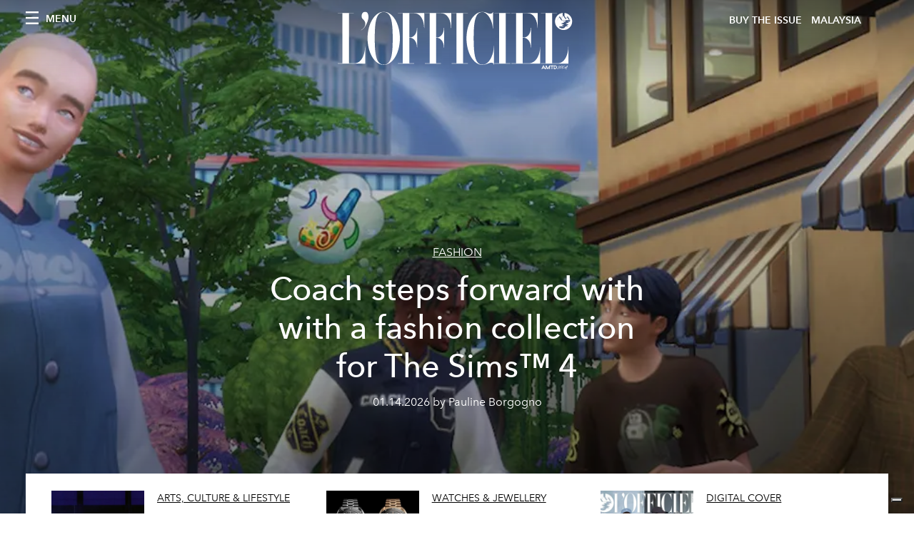

--- FILE ---
content_type: text/html; charset=utf-8
request_url: https://www.lofficielmalaysia.com/_next/data/1df19692777f0a6099d2774c142a19bfcc9013d8/en/digital-cover/digital-cover-amelia-henderson-meerqeen-with-uniqlo-jeans.json
body_size: 9542
content:
{"pageProps":{"subscription":{"enabled":false,"initialData":{"recommendedArticles":[{"id":"RtpwjzuPRteChpYdtge6Fg","originalPublicationDate":"2025-12-30T00:00:00+08:00","_firstPublishedAt":"2025-12-30T10:16:43+08:00","publishedAuthorName":"L'Officiel Malaysia","editorName":"","slug":"work-elevated-the-asus-expertbook-pm3-brings-ai-into-everyday-life","title":"Work, Elevated: The ASUS ExpertBook PM3 brings AI into everyday life","abstract":"<div class=\"flex flex-col text-sm pb-25\">\n<article class=\"text-token-text-primary w-full focus:outline-none [--shadow-height:45px] has-data-writing-block:pointer-events-none has-data-writing-block:-mt-(--shadow-height) has-data-writing-block:pt-(--shadow-height) [&amp;:has([data-writing-block])&gt;*]:pointer-events-auto scroll-mt-[calc(var(--header-height)+min(200px,max(70px,20svh)))]\" dir=\"auto\" data-turn-id=\"request-WEB:ba9cfd53-4df4-4994-98a0-0a95272937ea-3\" data-testid=\"conversation-turn-8\" data-scroll-anchor=\"true\" data-turn=\"assistant\" tabindex=\"-1\">\n<div class=\"text-base my-auto mx-auto pb-10 [--thread-content-margin:--spacing(4)] @w-sm/main:[--thread-content-margin:--spacing(6)] @w-lg/main:[--thread-content-margin:--spacing(16)] px-(--thread-content-margin)\">\n<div class=\"[--thread-content-max-width:40rem] @w-lg/main:[--thread-content-max-width:48rem] mx-auto max-w-(--thread-content-max-width) flex-1 group/turn-messages focus-visible:outline-hidden relative flex w-full min-w-0 flex-col agent-turn\" tabindex=\"-1\">\n<div class=\"flex max-w-full flex-col grow\">\n<div data-message-author-role=\"assistant\" data-message-id=\"6317dca4-5fb2-4543-9cca-f56f68b131a1\" dir=\"auto\" class=\"min-h-8 text-message relative flex w-full flex-col items-end gap-2 text-start break-words whitespace-normal [.text-message+&amp;]:mt-1\" data-message-model-slug=\"gpt-5-2\">\n<div class=\"flex w-full flex-col gap-1 empty:hidden first:pt-[1px]\">\n<div class=\"markdown prose dark:prose-invert w-full break-words dark markdown-new-styling\">\n<p data-start=\"0\" data-end=\"157\" data-is-last-node=\"\" data-is-only-node=\"\">Sleek, reliable, and quietly powerful, the ASUS ExpertBook PM3 brings AI into everyday work with style, all-day performance, and zero fuss.</p>\n</div>\n</div>\n</div>\n</div>\n</div>\n</div>\n</article>\n</div>","category":{"id":"58979894","slug":"art","title":"Arts, Culture & Lifestyle"},"previewImage":{"alt":null,"smartTags":["computer","electronics","laptop","pc","computer hardware","hardware"],"title":null,"urlBig":"https://www.datocms-assets.com/55615/1767673319-screenshot-2026-01-06-at-12-05-25-pm.png?auto=format%2Ccompress&cs=srgb&fit=crop&h=800&w=2560","urlMedium":"https://www.datocms-assets.com/55615/1767673319-screenshot-2026-01-06-at-12-05-25-pm.png?auto=format%2Ccompress&cs=srgb&fit=crop&h=660&w=868","urlSmall":"https://www.datocms-assets.com/55615/1767673319-screenshot-2026-01-06-at-12-05-25-pm.png?auto=format%2Ccompress&cs=srgb&fit=crop&h=468&w=666"},"postCover":[{}]},{"id":"K3zBHlYiQHGR3v_CRQR5OA","originalPublicationDate":"2026-01-12T00:00:00+08:00","_firstPublishedAt":"2026-01-12T18:58:49+08:00","publishedAuthorName":"L'Officiel Malaysia","editorName":"","slug":"digital-cover-amelia-henderson-meerqeen-with-uniqlo-jeans","title":"Digital Cover: Amelia Henderson & Meerqeen take on the streets of KL with UNIQLO Jeans","abstract":"<p>In UNIQLO&rsquo;s latest jeans collections, Amelia Henderson and Meerqeen define a new chapter shaped by clarity, balance, and self-assured ease.</p>","category":{"id":"147563500","slug":"digital-cover","title":"Digital Cover"},"previewImage":{"alt":null,"smartTags":["pants","female","girl","person","teen","formal wear","tie","shirt","jeans","hat"],"title":null,"urlBig":"https://www.datocms-assets.com/55615/1768191014-lom-digital-cover-uniqlo-0226-a.jpg?auto=format%2Ccompress&crop=focalpoint&cs=srgb&fit=crop&fp-x=0.49&fp-y=0.21&h=800&w=2560","urlMedium":"https://www.datocms-assets.com/55615/1768191014-lom-digital-cover-uniqlo-0226-a.jpg?auto=format%2Ccompress&crop=focalpoint&cs=srgb&fit=crop&fp-x=0.49&fp-y=0.21&h=660&w=868","urlSmall":"https://www.datocms-assets.com/55615/1768191014-lom-digital-cover-uniqlo-0226-a.jpg?auto=format%2Ccompress&crop=focalpoint&cs=srgb&fit=crop&fp-x=0.49&fp-y=0.21&h=468&w=666"},"postCover":[{}]},{"id":"Iu71A7kGRMee5s1GBoHZ4g","originalPublicationDate":"2026-01-02T00:00:00+08:00","_firstPublishedAt":"2026-01-09T17:05:19+08:00","publishedAuthorName":"Noel Khoo","editorName":"","slug":"i-tried-the-new-dyson-airwrap-co-anda-2x-is-it-worth-the-upgrade","title":"I tried the new Dyson Airwrap Co-anda 2x—is it worth the upgrade?","abstract":"<div><span lang=\"EN-GB\">She's an overachiever.</span></div>","category":{"id":"58979981","slug":"beauty","title":"Beauty"},"previewImage":{"alt":null,"smartTags":[],"title":null,"urlBig":"https://www.datocms-assets.com/55615/1768120289-img-2.jpg?auto=format%2Ccompress&crop=focalpoint&cs=srgb&fit=crop&fp-x=0.5&fp-y=0.71&h=800&w=2560","urlMedium":"https://www.datocms-assets.com/55615/1768120289-img-2.jpg?auto=format%2Ccompress&crop=focalpoint&cs=srgb&fit=crop&fp-x=0.5&fp-y=0.71&h=660&w=868","urlSmall":"https://www.datocms-assets.com/55615/1768120289-img-2.jpg?auto=format%2Ccompress&crop=focalpoint&cs=srgb&fit=crop&fp-x=0.5&fp-y=0.71&h=468&w=666"},"postCover":[{}]},{"id":"Veb_K57lRhSM-11j9CX6YA","originalPublicationDate":"2026-01-02T16:23:41+08:00","_firstPublishedAt":"2026-01-12T16:08:12+08:00","publishedAuthorName":"L'Officiel Malaysia","editorName":"L'Officiel Malaysia","slug":"louis-vuitton-visionary-journeys-lv-the-place-seoul","title":"Louis Vuitton's new flagship store, \"Visionary Journeys,\" opens in Seoul","abstract":"<p>Louis Vuitton held a grand opening event for its new landmark &quot;LV The Place Seoul,&quot; with a star-studded lineup including brand ambassadors Lisa, Jun Ji-hyun, Gong Yoo, J-hope, and Jung Ho-yeon.</p>","category":{"id":"58979993","slug":"fashion","title":"Fashion"},"previewImage":{"alt":null,"smartTags":["adult","female","person","woman","groupshot","male","man","clothing","footwear","shoe"],"title":null,"urlBig":"https://www.datocms-assets.com/55615/1767673230-1767146936-group-photo.jpg?auto=format%2Ccompress&cs=srgb&fit=crop&h=800&w=2560","urlMedium":"https://www.datocms-assets.com/55615/1767673230-1767146936-group-photo.jpg?auto=format%2Ccompress&cs=srgb&fit=crop&h=660&w=868","urlSmall":"https://www.datocms-assets.com/55615/1767673230-1767146936-group-photo.jpg?auto=format%2Ccompress&cs=srgb&fit=crop&h=468&w=666"},"postCover":[{}]},{"id":"GX_hN52mTmCKQeM0JP5Wkw","originalPublicationDate":"2025-12-30T13:27:58+08:00","_firstPublishedAt":"2026-01-12T16:04:27+08:00","publishedAuthorName":"L'Officiel Malaysia","editorName":"L'Officiel Malaysia","slug":"jisoo-anya-taylor-joy-willow-smith-dior-addict-fragrance-campaign","title":"Jisoo, Anya Taylor-Joy, and Willow Smith fronts new Dior Addict Fragrances campaign","abstract":"<p>Three contemporary icons unite their auras to infuse Dior Addict with the joyful audacity of a new generation.</p>","category":{"id":"58979981","slug":"beauty","title":"Beauty"},"previewImage":{"alt":null,"smartTags":["face","head","person","adult","female","woman","dimples"],"title":null,"urlBig":"https://www.datocms-assets.com/55615/1767673145-1767072368-1766459289-1766156251-jisoo-portrait-credit-photo-drew-vickers-pour-christian-dior-parfums-2-2.webp?auto=format%2Ccompress&cs=srgb&fit=crop&h=800&w=2560","urlMedium":"https://www.datocms-assets.com/55615/1767673145-1767072368-1766459289-1766156251-jisoo-portrait-credit-photo-drew-vickers-pour-christian-dior-parfums-2-2.webp?auto=format%2Ccompress&cs=srgb&fit=crop&h=660&w=868","urlSmall":"https://www.datocms-assets.com/55615/1767673145-1767072368-1766459289-1766156251-jisoo-portrait-credit-photo-drew-vickers-pour-christian-dior-parfums-2-2.webp?auto=format%2Ccompress&cs=srgb&fit=crop&h=468&w=666"},"postCover":[{}]},{"id":"T9u8xNJ2SZirMOYGqWAifg","originalPublicationDate":"2026-01-01T20:11:32+08:00","_firstPublishedAt":"2026-01-07T11:14:23+08:00","publishedAuthorName":"L'Officiel Malaysia","editorName":"","slug":"kwong-ling-ling-orm-kornnaphat-dior-new-boutique-opening-macau","title":"Ling Ling Kwong and Orm stuns at Dior event in Macau ","abstract":"<p>The Dior boutique in Macau has reopened at Four Seasons Shoppes, and Thai celebrity couple Ling Ling Kwong and Orm Kornnaphat made a special appearance.</p>","category":{"id":"58979993","slug":"fashion","title":"Fashion"},"previewImage":{"alt":null,"smartTags":["accessories","bag","handbag","purse","adult","female","person","woman"],"title":null,"urlBig":"https://www.datocms-assets.com/55615/1767673252-1766832892-lingling-kwong-orm-kornnaphat-at-dior-macau-four-seasons-3.jpg?auto=format%2Ccompress&cs=srgb&fit=crop&h=800&w=2560","urlMedium":"https://www.datocms-assets.com/55615/1767673252-1766832892-lingling-kwong-orm-kornnaphat-at-dior-macau-four-seasons-3.jpg?auto=format%2Ccompress&cs=srgb&fit=crop&h=660&w=868","urlSmall":"https://www.datocms-assets.com/55615/1767673252-1766832892-lingling-kwong-orm-kornnaphat-at-dior-macau-four-seasons-3.jpg?auto=format%2Ccompress&cs=srgb&fit=crop&h=468&w=666"},"postCover":[{}]},{"id":"IpMpd02DS2CIJn0OVAIJIg","originalPublicationDate":"2026-01-06T10:37:42+08:00","_firstPublishedAt":"2026-01-07T11:12:11+08:00","publishedAuthorName":"L'Officiel Malaysia","editorName":"","slug":"gracie-abrams-becomes-the-new-face-representing-coco-crush","title":"Gracie Abrams is the new face of Chanel Coco Crush","abstract":"<p>She makes her debut for Chanel Coco Crush, ahead of the monumental event in Los Angeles.</p>","category":{"id":"58980326","slug":"jewellery-watches","title":"Watches & Jewellery"},"previewImage":{"alt":null,"smartTags":["accessories","earring","head","person","face","neck","adult","female","woman","necklace"],"title":null,"urlBig":"https://www.datocms-assets.com/55615/1767673104-1767666917-jo2025_p07_0004_cmyk-copy-2.jpg?auto=format%2Ccompress&cs=srgb&fit=crop&h=800&w=2560","urlMedium":"https://www.datocms-assets.com/55615/1767673104-1767666917-jo2025_p07_0004_cmyk-copy-2.jpg?auto=format%2Ccompress&cs=srgb&fit=crop&h=660&w=868","urlSmall":"https://www.datocms-assets.com/55615/1767673104-1767666917-jo2025_p07_0004_cmyk-copy-2.jpg?auto=format%2Ccompress&cs=srgb&fit=crop&h=468&w=666"},"postCover":[{}]},{"id":"aoGaiq4uTAqh7xht7pRWhg","originalPublicationDate":null,"_firstPublishedAt":"2026-01-06T16:00:13+08:00","publishedAuthorName":"Amelia Tan","editorName":"Amelia Tan","slug":"what-awaits-you-at-club-med-bali","title":"What awaits you at Club Med Bali","abstract":"<p style=\"font-weight: 400;\"><span>Sun-soaked beaches, lively parties and everything you can imagine on the island.</span></p>","category":{"id":"58979894","slug":"art","title":"Arts, Culture & Lifestyle"},"previewImage":{"alt":null,"smartTags":["shoe","tennis","tennis ball","adult","female","person","woman","hat","racket","tennis racket"],"title":null,"urlBig":"https://www.datocms-assets.com/55615/1767669995-c-cover.jpg?auto=format%2Ccompress&cs=srgb&fit=crop&h=800&w=2560","urlMedium":"https://www.datocms-assets.com/55615/1767669995-c-cover.jpg?auto=format%2Ccompress&cs=srgb&fit=crop&h=660&w=868","urlSmall":"https://www.datocms-assets.com/55615/1767669995-c-cover.jpg?auto=format%2Ccompress&cs=srgb&fit=crop&h=468&w=666"},"postCover":[{}]}],"article":{"id":"K3zBHlYiQHGR3v_CRQR5OA","_publishedAt":"2026-01-12T19:01:29+08:00","_firstPublishedAt":"2026-01-12T18:58:49+08:00","_updatedAt":"2026-01-12T19:01:28+08:00","tags":[{"id":"59008676","__typename":"TagRecord","title":"uniqlo","slug":"uniqlo"}],"slug":"digital-cover-amelia-henderson-meerqeen-with-uniqlo-jeans","title":"Digital Cover: Amelia Henderson & Meerqeen take on the streets of KL with UNIQLO Jeans","abstract":"<p>In UNIQLO&rsquo;s latest jeans collections, Amelia Henderson and Meerqeen define a new chapter shaped by clarity, balance, and self-assured ease.</p>","originalPublicationDate":"2026-01-12T00:00:00+08:00","publishedAuthorName":"L'Officiel Malaysia","editorName":"","category":{"id":"147563500","slug":"digital-cover","title":"Digital Cover"},"seo":[{"attributes":null,"content":"Digital Cover: Amelia Henderson & Meerqeen take on the streets of KL with UNIQLO Jeans","tag":"title"},{"attributes":{"property":"og:title","content":"Digital Cover: Amelia Henderson & Meerqeen take on the streets of KL with UNIQLO Jeans"},"content":null,"tag":"meta"},{"attributes":{"name":"twitter:title","content":"Digital Cover: Amelia Henderson & Meerqeen take on the streets of KL with UNIQLO Jeans"},"content":null,"tag":"meta"},{"attributes":{"name":"description","content":"In UNIQLO’s latest jeans collections, Amelia Henderson and Meerqeen define a new chapter shaped by clarity, balance, and self-assured ease."},"content":null,"tag":"meta"},{"attributes":{"property":"og:description","content":"In UNIQLO’s latest jeans collections, Amelia Henderson and Meerqeen define a new chapter shaped by clarity, balance, and self-assured ease."},"content":null,"tag":"meta"},{"attributes":{"name":"twitter:description","content":"In UNIQLO’s latest jeans collections, Amelia Henderson and Meerqeen define a new chapter shaped by clarity, balance, and self-assured ease."},"content":null,"tag":"meta"},{"attributes":{"property":"og:image","content":"https://www.datocms-assets.com/55615/1768191023-uniqlo-duo-petaling-street.jpg?auto=format&fit=max&w=1200"},"content":null,"tag":"meta"},{"attributes":{"property":"og:image:width","content":"1200"},"content":null,"tag":"meta"},{"attributes":{"property":"og:image:height","content":"1593"},"content":null,"tag":"meta"},{"attributes":{"name":"twitter:image","content":"https://www.datocms-assets.com/55615/1768191023-uniqlo-duo-petaling-street.jpg?auto=format&fit=max&w=1200"},"content":null,"tag":"meta"},{"attributes":{"property":"og:locale","content":"en"},"content":null,"tag":"meta"},{"attributes":{"property":"og:type","content":"article"},"content":null,"tag":"meta"},{"attributes":{"property":"og:site_name","content":"L'Officiel Malaysia | Fashion, Beauty, Lifestyle, Arts & Culture"},"content":null,"tag":"meta"},{"attributes":{"property":"article:modified_time","content":"2026-01-12T11:01:28Z"},"content":null,"tag":"meta"},{"attributes":{"property":"article:publisher","content":"https://www.facebook.com/lofficielmy"},"content":null,"tag":"meta"},{"attributes":{"name":"twitter:card","content":"summary"},"content":null,"tag":"meta"},{"attributes":{"name":"twitter:site","content":"@https://twitter.com/lofficielmy"},"content":null,"tag":"meta"}],"postCover":[{"id":"c6glqys2TKWPJJ6wScnHhQ","__typename":"CoverImageRecord","coverImage":{"alt":null,"smartTags":["pants","female","girl","person","teen","formal wear","tie","shirt","jeans","hat"],"title":null,"height":2244,"width":1732,"url":"https://www.datocms-assets.com/55615/1768191014-lom-digital-cover-uniqlo-0226-a.jpg?auto=format%2Ccompress&cs=srgb","blurUpThumb":"[data-uri]"}}],"postBlocks":[{"id":"cUmIOms9SMawXHQuy3OF0w","__typename":"TextAreaRecord","content":"<p><em data-start=\"18\" data-end=\"39\">L&rsquo;Officiel Malaysia</em> opens the year with its first digital cover, set against the vibrant streets of Kuala Lumpur, where Amelia Henderson and Meerqeen showcase UNIQLO&rsquo;s latest denim collections. Both celebrated for carving distinct paths in entertainment &mdash; Amelia with her expanding slate of film projects and growing ventures in production and business, and Meerqeen with his genre-spanning performances and dedicated global following &mdash; the duo represent a generation redefining success on their own terms.</p>\n<p>Shot amid the city&rsquo;s constant movement and lived-in energy, the cover reflects a new rhythm of confidence, one rooted in comfort, individuality, and quiet intention. Much like themselves, the UNIQLO Jeans collection moves with real life: expressive yet grounded, effortless yet considered. Designed to be that quintessential wardrobe with style and comfort in mind, UNIQLO denim stands out from the rest, just like the duo.</p>\n<p>As both talents reflect on relevance beyond visibility, choosing balance over burnout, and staying true to self in an age of constant exposure, the story sets the tone for a year defined not by noise but by clarity, growth, and everyday ease.</p>"},{"id":"Z3Pw0oVWTWS42D20fNiZww","__typename":"AdaptiveGalleryRecord","caption":"","images":[{"alt":null,"smartTags":["clothing","pants","jeans","adult","female","person","woman","accessories","belt","standing"],"title":null,"height":3750,"width":3000,"url":"https://www.datocms-assets.com/55615/1768198995-lom-uniqlo-amelia-meerqeen-0126-web.jpg?auto=format%2Ccompress&cs=srgb","blurUpThumb":"[data-uri]"}]},{"id":"evfFV_9ETzO_hNXQom8Cyw","__typename":"TextAreaRecord","content":"<p><b>When people talk about &ldquo;mainstream&rdquo; today (be it content or pop culture in general), it no longer means just ratings or box office. What does being </b><b><i>relevant</i></b><b> actually mean to you in 2026?</b></p>\n<p><b><i>AMELIA: </i></b><span style=\"font-weight: 400;\">I don&rsquo;t think relevance is something I spend a lot of time thinking about. I see it more in terms of what feels relevant to me: what I&rsquo;m doing and who I want to be. When you&rsquo;re building an audience or creating something public-facing, the goal is to form a community of like-minded people. For me, as long as I&rsquo;m curating myself and my work in line with what feels relevant to me, that naturally becomes what&rsquo;s relevant to my community as well.</span></p>\n<p><b><i>MEERQEEN:</i></b><span style=\"font-weight: 400;\"> I think in today's scene, where social media is king, and constant exposure becomes a commodity, your quality of work becomes doubly important. When everyone can see everyone, it all depends on who shines the most.</span></p>"},{"id":"AT1QYQnvREa1ADin9OpbJA","__typename":"AdaptiveGalleryRecord","caption":"","images":[{"alt":null,"smartTags":["clothing","pants","jeans","person","female","girl","teen","photography","portrait","vest"],"title":null,"height":3750,"width":3000,"url":"https://www.datocms-assets.com/55615/1768198995-lom-uniqlo-amelia-meerqeen-0126-web3.jpg?auto=format%2Ccompress&cs=srgb","blurUpThumb":"[data-uri]"}]},{"id":"b4Ac7nmNR4mOW3qQ1iPzKA","__typename":"TextAreaRecord","content":"<p><b><i>LO: </i></b><b>Both of you rose to fame in very different ways. At what point did you realise your career was no longer about proving yourselves, but about choosing what not to do?</b></p>\n<p><b><i>A:</i></b><b> </b><span style=\"font-weight: 400;\">So, I&rsquo;ve worked in entertainment for a very long time. It&rsquo;s not to say that I feel like I have nothing to prove anymore, and I don&rsquo;t ever want to feel that too. I feel like, in some capacity, I want to have something to strive towards, and I am challenging myself. This means that I am pushing myself outside of my comfort zone, and I am constantly growing.</span></p>\n<p><b><i>M:</i></b><b> </b><span style=\"font-weight: 400;\">I think you reach that point when you&rsquo;ve proven to yourself what you&rsquo;re capable of. From there, it&rsquo;s no longer about chasing the next high, but about balance, making choices that keep you grounded and sustainable so you don&rsquo;t burn out or lose yourself.</span></p>\n<p><b><i>LO:</i></b><b> Fashion has become part of how actors communicate identity. How conscious are you of the image you project &mdash; and where do you draw the line between style and self?</b></p>\n<p><b><i>A:</i></b><b> </b><span style=\"font-weight: 400;\">I think it&rsquo;s about creating a vibe and expressing your personality. It&rsquo;s how people see you before you even talk, and I think it is a very powerful way to communicate. I think style should be an extension of yourself, and it is one and the same thing.</span></p>\n<p><b><i>M:</i></b><span style=\"font-weight: 400;\"> I view my style as a responsibility for my fans, hence why I'm very particular about it. However, that is not to be mistaken with my sense of self. It's like keeping a work-life balance.</span></p>"},{"id":"YeQxfRYDRZOA6uEO2-FmjQ","__typename":"AdaptiveGalleryRecord","caption":"","images":[{"alt":null,"smartTags":["clothing","pants","jeans","adult","female","person","woman","accessories","belt","standing"],"title":null,"height":3750,"width":3000,"url":"https://www.datocms-assets.com/55615/1768198995-lom-uniqlo-amelia-meerqeen-0126-web.jpg?auto=format%2Ccompress&cs=srgb","blurUpThumb":"[data-uri]"}]},{"id":"M1XDQ3pKRaK_qvMAZHYCHQ","__typename":"TextAreaRecord","content":"<p><b><i>LO:</i></b><b> UNIQLO is known for designing pieces that move with real life, not just moments. What does &ldquo;everyday confidence&rdquo; mean to you, both on set and off duty?</b></p>\n<p><b><i>A:</i></b><span style=\"font-weight: 400;\"> This is something about UNIQLO that I think is very impressive. It is the fact that comfort is never sacrificed, and I really like that. I think to be fully yourself, you need to be comfortable. That&rsquo;s part of everyday confidence: Knowing that you&rsquo;re representing yourself in a way that is stylish for you and is comfortable for you.</span></p>\n<p><b><i>M:</i></b><span style=\"font-weight: 400;\"> It's when every step you take with every breath, every twitch of muscles, all moving as free as you want, because you, your existence, your being, unapologetically exist. That's confidence. Confidence in your rights to exist.</span></p>\n<p><b><i>LO: </i></b><b>UNIQLO Denim is all about good quality and a great fit for everyday life. How does UNIQLO&rsquo;s approach to denim reflect on your personal style, and how would you wear your denim?</b></p>\n<p><b><i>A:</i></b><span style=\"font-weight: 400;\"> I love denim so much, and I wear it almost every day. I really love UNIQLO Denim for how comfortable it is and how diverse the silhouettes are. I particularly love the more relaxed fits, which give it a more streetwear vibe, and if you strap a belt on, it can be more preppy.</span></p>\n<p><b><i>M:</i></b><i><span style=\"font-weight: 400;\"> </span></i><span style=\"font-weight: 400;\">Denim represents grit. UNIQLO dares to ask the question: Can grit be pretty? Can hard work look good? It's about finding beauty in adversity.</span></p>"},{"id":"AtEGRzH1QdWrCKtuwM_wEg","__typename":"AdaptiveGalleryRecord","caption":"","images":[{"alt":null,"smartTags":["pants","person","walking","coat","jacket","blazer","adult","male","man","hand"],"title":null,"height":3750,"width":3000,"url":"https://www.datocms-assets.com/55615/1768198995-lom-uniqlo-amelia-meerqeen-0126-web2.jpg?auto=format%2Ccompress&cs=srgb","blurUpThumb":"[data-uri]"}]},{"id":"YOsa5m01T_W-hdaorIy4-Q","__typename":"TextAreaRecord","content":"<p><b><i>LO: </i></b><b>As we enter 2026, looking ahead, what kind of projects would signal the </b><b><i>next chapter</i></b><b> for you?</b></p>\n<p><b><i>A:</i></b><b> </b><span style=\"font-weight: 400;\">I am doing a lot of films this year as well, which I&rsquo;m very excited for. So hopefully, there will be more expansion on the roles that I will take on. On my business side, I am planning a lot of cool, new things for both Pickle Depot and my production company. So, I hope this will push me outside my comfort zone and spark more growth for myself.</span></p>\n<p><b><i>M:</i></b><i><span style=\"font-weight: 400;\"> </span></i><span style=\"font-weight: 400;\">I&rsquo;m thinking something outside my range, while still staying true to my core, my own sense of self. Get a style that fits &ldquo;you&rdquo;.</span></p>\n<p></p>"},{"id":"N5awcqcXSoeC_LPBhDHwXg","__typename":"TextAreaRecord","content":"<p style=\"text-align: center;\"><span style=\"font-weight: 400;\"><strong>Photographer: </strong>Vyviang Goh<br /></span><span style=\"font-weight: 400;\"><strong>Creative Direction &amp; Stylish: </strong>Azza Arif<br /></span><span style=\"font-weight: 400;\"><strong>Words: </strong>Calvin Chong<br /></span><span style=\"font-weight: 400;\"><strong>Hair: </strong>Bibian Leong<br /></span><span style=\"font-weight: 400;\"><strong>Makeup: </strong>Sharman Yee / PLIKA Makeup<br /></span><span style=\"font-weight: 400;\"><strong>All clothing: </strong>UNIQLO</span></p>"}],"relatedPosts":[]},"magazines":[{"id":"Va2MeTL5TO-Q0efmSIkMVA","externalUrl":"https://www.magzter.com/MY/AMTD-Digital-Media-Solutions/LOFFICIEL-Malaysia/Fashion/1887527","title":"November 2024","coverImage":{"alt":"L'Officiel Malaysia November 2024 issue featuring Nia Atasha in Dior","width":610,"height":782,"smartTags":["dress","book","publication","formal wear","adult","female","person","woman","portrait","fashion"],"url":"https://www.datocms-assets.com/55615/1732077963-screenshot-2024-11-20-124344.jpg?auto=format%2Ccompress&cs=srgb"}},{"id":"D3neDhRPQXKH1hc5G-x1Ng","externalUrl":"https://www.magzter.com/MY/AMTD-Digital-Media-Solutions/LOFFICIEL-Malaysia/Fashion/1851030","title":"October 2024","coverImage":{"alt":"L'Officiel Malaysia October 2024 issue featuring Nanon Korapat in Coach","width":603,"height":792,"smartTags":["accessories","bag","handbag","publication","purse","formal wear","adult","male","man","person"],"url":"https://www.datocms-assets.com/55615/1732077911-screenshot-2024-11-20-124408.jpg?auto=format%2Ccompress&cs=srgb"}},{"id":"TIoX3LYSTdGUzulRBCq9dQ","externalUrl":"https://www.magzter.com/MY/AMTD-Digital-Media-Solutions/LOFFICIEL-Malaysia/Fashion/1822499","title":"September 2024","coverImage":{"alt":"September 2024 issue featuring Win Metawin","width":2598,"height":3366,"smartTags":["person","clothing","pants","footwear","shoe","face","head","publication","wood","fashion"],"url":"https://www.datocms-assets.com/55615/1725418657-00-lom-cover-prada-win-0924-a.jpg?auto=format%2Ccompress&cs=srgb"}},{"id":"KeqTYqKDQLa0o8p2L-Nt1g","externalUrl":"https://www.magzter.com/MY/AMTD-Digital-Media-Solutions/LOFFICIEL-Malaysia/Fashion/1786230","title":"August 2024","coverImage":{"alt":"L'Officiel Malaysia August 2024 starring Qin Huilan","width":635,"height":823,"smartTags":["clothing","coat","person","glove","bag","handbag","costume","people","face","shoe"],"url":"https://www.datocms-assets.com/55615/1725423173-screenshot-2024-09-04-120954.jpg?auto=format%2Ccompress&cs=srgb"}},{"id":"QuAzMbxfQgmYvCTn4jBIQA","externalUrl":"https://www.magzter.com/MY/AMTD-Digital-Media-Solutions/LOFFICIEL-Malaysia/Fashion/1724950","title":"June/July 2024","coverImage":{"alt":"L'Officiel Malaysia June/July 2024 issue starring Supassara","width":630,"height":822,"smartTags":["clothing","pants","jeans","person","publication","shorts","face","head","hosiery","sock"],"url":"https://www.datocms-assets.com/55615/1725423122-screenshot-2024-09-04-121008.jpg?auto=format%2Ccompress&cs=srgb"}},{"id":"dH6BJkd2S2ex2FAqzQSwPQ","externalUrl":"https://www.magzter.com/MY/AMTD-Digital-Media-Solutions/LOFFICIEL-Malaysia/Fashion/1692077","title":"May 2024","coverImage":{"alt":"L'Officiel Malaysia May 2024 issue starring Alicia Amin","width":635,"height":823,"smartTags":["adult","female","person","woman","accessories","bracelet","jewelry","tattoo","publication","finger"],"url":"https://www.datocms-assets.com/55615/1725423087-screenshot-2024-09-04-121026.jpg?auto=format%2Ccompress&cs=srgb"}},{"id":"NotyVg6MQry2r1OXeZKyLA","externalUrl":"https://www.magzter.com/MY/AMTD-Digital-Media-Solutions/LOFFICIEL-Malaysia/Fashion/?redirect=true","title":"April 2024 (ver. 2)","coverImage":{"alt":"April 2024 cover featuring Ameera Khan in Ralph Lauren and Chaumet","width":662,"height":862,"smartTags":["accessories","publication","adult","female","person","woman","jewelry","ring","finger","necklace"],"url":"https://www.datocms-assets.com/55615/1712529312-screenshot-2024-04-08-062757.png?auto=format%2Ccompress&cs=srgb"}},{"id":"ZeViKUY4RKWzd7aTEBfGZQ","externalUrl":"https://www.magzter.com/MY/AMTD-Digital-Media-Solutions/LOFFICIEL-Malaysia/Fashion/?redirect=true","title":"April 2024 (ver.1)","coverImage":{"alt":"April 2024 featuring Ameera Khan in Polo Ralph Lauren","width":662,"height":861,"smartTags":["accessories","bag","handbag","coat","jacket","blazer","formal wear","suit","purse","person"],"url":"https://www.datocms-assets.com/55615/1712529319-screenshot-2024-04-08-062732.png?auto=format%2Ccompress&cs=srgb"}},{"id":"VIQlqU13RgCL42Y0DE_xFA","externalUrl":"https://www.magzter.com/MY/AMTD-Digital-Media-Solutions/LOFFICIEL-Malaysia/Fashion/1628917","title":"March 2024","coverImage":{"alt":"March 2024 cover featuring Park Gyu-young in Gucci","width":637,"height":828,"smartTags":["accessories","bag","handbag","purse","adult","female","person","woman","publication","face"],"url":"https://www.datocms-assets.com/55615/1712532418-screenshot-2024-04-08-072526.png?auto=format%2Ccompress&cs=srgb"}},{"id":"WWrB94RhSD6lst0FMcJbdA","externalUrl":"https://www.magzter.com/MY/AMTD-Digital-Media-Solutions/LOFFICIEL-Malaysia/Fashion/1591821","title":"February 2024","coverImage":{"alt":"February 2024 cover featuring Bonia","width":638,"height":830,"smartTags":["accessories","bag","handbag","couch","furniture","person","purse","face","head","wallet"],"url":"https://www.datocms-assets.com/55615/1712532337-screenshot-2024-04-08-072501.png?auto=format%2Ccompress&cs=srgb"}}]}},"__lang":"en","__namespaces":{"common":{"variable-example":"Using a variable {{count}}","article--written-by-label":"by","mainNav--categories-label":"Categories","mainNav--follow-label":"Follow us","mainNav--search-label":"Search","footer--subscription-label":"Subscriptions","footer--about-label":"About","footer--contacts-label":"Contacts","footer--newsletter-title":"Newsletter","footer--newsletter-name":"Name","footer--newsletter-error-message":"Mandatory field","footer--newsletter-surname":"Surname","footer--newsletter-email":"Email","footer--newsletter-tos-acceptance-placeholder":"TOS Acceptance","footer--newsletter-tos-acceptance":"Accept TOS","footer--newsletter-tos-text":"I hereby give my consent to the processing of my personal data for the purposes of ","footer--newsletter-subscribing":"Subscribing","footer--newsletter-subscribed":"Subscribed","footer--newsletter-subscribe":"Subscribe","article--related-articles-label":"Related Articles","article--related-recommended-articles-label":"Recommended posts for you","search--found-label":"Found","search--results-label":"results","search--seo-title-no-query":"Search results page","search--seo-title-with-query":"Search results for:","search--pretitle-label":"SEARCH RESULTS FOR","search--page-label":"Page"}}},"__N_SSG":true}

--- FILE ---
content_type: text/html; charset=utf-8
request_url: https://www.google.com/recaptcha/api2/aframe
body_size: 266
content:
<!DOCTYPE HTML><html><head><meta http-equiv="content-type" content="text/html; charset=UTF-8"></head><body><script nonce="V9ydbI2DlmkFQFyZlouSHA">/** Anti-fraud and anti-abuse applications only. See google.com/recaptcha */ try{var clients={'sodar':'https://pagead2.googlesyndication.com/pagead/sodar?'};window.addEventListener("message",function(a){try{if(a.source===window.parent){var b=JSON.parse(a.data);var c=clients[b['id']];if(c){var d=document.createElement('img');d.src=c+b['params']+'&rc='+(localStorage.getItem("rc::a")?sessionStorage.getItem("rc::b"):"");window.document.body.appendChild(d);sessionStorage.setItem("rc::e",parseInt(sessionStorage.getItem("rc::e")||0)+1);localStorage.setItem("rc::h",'1768726920296');}}}catch(b){}});window.parent.postMessage("_grecaptcha_ready", "*");}catch(b){}</script></body></html>

--- FILE ---
content_type: application/javascript; charset=utf-8
request_url: https://www.lofficielmalaysia.com/_next/static/chunks/3132-b43b27988b43fe3e.js
body_size: 3030
content:
(self.webpackChunk_N_E=self.webpackChunk_N_E||[]).push([[3132,37,5886],{8310:function(e,i,l){e.exports=l(3605)},8661:function(e){function i(e,l){if(!(this instanceof i))return new i(e,l);this.per_page=e||25,this.length=l||10}e.exports=i,i.prototype.build=function(e,i){var l=Math.ceil(e/this.per_page);e=parseInt(e,10),(i=parseInt(i,10)||1)<1&&(i=1),i>l&&(i=l);var a=Math.max(1,i-Math.floor(this.length/2)),s=Math.min(l,i+Math.floor(this.length/2));s-a+1<this.length&&(i<l/2?s=Math.min(l,s+(this.length-(s-a))):a=Math.max(1,a-(this.length-(s-a)))),s-a+1>this.length&&(i>l/2?a++:s--);var t=this.per_page*(i-1);t<0&&(t=0);var o=this.per_page*i-1;return o<0&&(o=0),o>Math.max(e-1,0)&&(o=Math.max(e-1,0)),{total_pages:l,pages:Math.min(s-a+1,l),current_page:i,first_page:a,last_page:s,previous_page:i-1,next_page:i+1,has_previous_page:i>1,has_next_page:i<l,total_results:e,results:Math.min(o-t+1,e),first_result:t,last_result:o}}},3332:function(e,i){"use strict";i.w=function(e,i,l){1===arguments.length&&(i=e,e=0),l=l||1;var a,s=[];for(a=e;(i-a)*l>0;a+=l)s.push(a);return s}},7165:function(e,i,l){"use strict";var a=l(3288),s=l(6731),t=l.n(s),o=l(2493),d=l.n(o),n=l(1459),c=l(1162);i.Z=function(e){var i=e.featuredArticles;return(0,a.jsx)("div",{className:"wrap--on-lap",children:(0,a.jsx)("div",{className:"grid",style:{display:"block"},children:null===i||void 0===i?void 0:i.filter((function(e){return void 0!==e})).map((function(e){var i,l,s,o=(null===e||void 0===e?void 0:e.originalPublicationDate)?null===e||void 0===e?void 0:e.originalPublicationDate:null===e||void 0===e?void 0:e._firstPublishedAt,r=(null===e||void 0===e?void 0:e.publishedAuthorName)?null===e||void 0===e?void 0:e.publishedAuthorName:null===e||void 0===e?void 0:e.editorName;return(0,a.jsx)("div",{className:"grid__item lap-4-12",children:(0,a.jsx)("div",{className:"space--bottom-1-on-lap",children:(0,a.jsx)(t(),{href:"/".concat(null===e||void 0===e||null===(i=e.category)||void 0===i?void 0:i.slug,"/").concat(null===e||void 0===e?void 0:e.slug),children:(0,a.jsxs)("a",{className:"stack",children:[(0,a.jsx)("div",{className:"stack__image",children:(0,a.jsx)(d(),{src:null===e||void 0===e?void 0:e.previewImage.urlMedium,alt:(null===e||void 0===e?void 0:e.previewImage.alt)?null===e||void 0===e?void 0:e.previewImage.alt:null===(l=null===e||void 0===e?void 0:e.previewImage.smartTags)||void 0===l?void 0:l.join(" "),layout:"fill",objectFit:"cover"})}),(0,a.jsxs)("div",{className:"stack__body",children:[(0,a.jsx)("h4",{className:"stack__pretitle",children:null===e||void 0===e||null===(s=e.category)||void 0===s?void 0:s.title}),(0,a.jsx)("h3",{className:"stack__title",children:(0,a.jsx)("span",{className:"hover-underline",children:null===e||void 0===e?void 0:e.title})}),(0,a.jsx)("div",{className:"stack__text",children:(0,c.ZP)(null===e||void 0===e?void 0:e.abstract)}),(0,a.jsx)("div",{className:"stack__footer",children:(0,n.fC)(r,o)})]})]})})})},null===e||void 0===e?void 0:e.id)}))})})}},2519:function(e,i,l){"use strict";l.d(i,{Z:function(){return h}});var a=l(3288),s=l(6731),t=l.n(s),o=l(2493),d=l.n(o),n=l(1459),c=l(1162),r=l(582),v=l(1730),u=l(1395);function h(e){var i,l,s=e.featuredArticle,o=e.relatedArticles,h=(0,u.useRouter)(),m=(null===s||void 0===s?void 0:s.originalPublicationDate)?null===s||void 0===s?void 0:s.originalPublicationDate:null===s||void 0===s?void 0:s._firstPublishedAt,_=(null===s||void 0===s?void 0:s.publishedAuthorName)?null===s||void 0===s?void 0:s.publishedAuthorName:null===s||void 0===s?void 0:s.editorName,g=null===s||void 0===s?void 0:s.postCover.filter((function(e){return"VideoCoverRecord"===e.__typename})).pop();return(0,a.jsx)("div",{children:(0,a.jsxs)("div",{className:"post-roaster--full",style:{display:"block"},children:[(0,a.jsx)("div",{className:"post-roaster__main",children:(0,a.jsx)(t(),{href:"/".concat(null===s||void 0===s||null===(i=s.category)||void 0===i?void 0:i.slug,"/").concat(null===s||void 0===s?void 0:s.slug),children:(0,a.jsxs)("a",{className:"stack-showcase stack-showcase--floated",children:[(0,a.jsx)("div",{className:"stack-showcase__image",children:g?(0,a.jsx)("div",{className:"js-video-hero",children:(0,a.jsx)("div",{className:"article-layout__figure__video",children:(0,a.jsxs)("div",{className:"video-hero",children:[(0,a.jsx)("div",{className:"video-hero__cover"}),(0,a.jsx)("div",{className:"video-hero__tv",children:(0,a.jsx)("iframe",{className:"video-hero__screen",src:"https://www.youtube-nocookie.com/embed/".concat((0,n.B$)(g.url),"/?controls=0&autoplay=1&mute=1&loop=1&playlist=").concat((0,n.B$)(g.url),"&start=").concat(g.startSeconds||0,"&end=").concat(g.endSeconds)})})]})})}):(0,a.jsx)(d(),{src:null===s||void 0===s?void 0:s.previewImage.urlBig,alt:null===s||void 0===s?void 0:s.previewImage.alt,layout:"fill",objectFit:"cover"})}),(0,a.jsxs)("div",{className:"stack-showcase__body",children:[(0,a.jsx)("h4",{className:"stack-showcase__pretitle",children:null===s||void 0===s||null===(l=s.category)||void 0===l?void 0:l.title}),(0,a.jsx)("h3",{className:"stack-showcase__title",children:(0,a.jsx)("span",{className:"hover-underline",children:null===s||void 0===s?void 0:s.title})}),(0,a.jsx)("div",{className:"stack-showcase__text",children:(0,c.ZP)(null===s||void 0===s?void 0:s.abstract)}),(0,a.jsx)("div",{className:"stack-showcase__footer",children:(0,n.fC)(_,m)})]})]})})}),(0,a.jsxs)("div",{className:"wrap",children:[(0,a.jsx)("div",{className:"space--both-2",children:(0,a.jsx)(r.Un,{className:"_iub_cs_activate-inline adv--topdesktop",adUnit:"/21831397253/Officiel_Global_Home_Page",sizes:[[320,100],[300,50]],sizeMapping:[{viewport:[0,0],sizes:[[320,100],[300,50]]}],targetingArguments:{environment:"production",market:v.Z.countryName,page_type:"category_page",slot:"body",category:h.query.slug}})}),(0,a.jsx)("div",{className:"post-roaster__others",children:(0,a.jsx)("div",{className:"grid",children:o.map((function(e){var i,l,s,o=(null===e||void 0===e?void 0:e.originalPublicationDate)?null===e||void 0===e?void 0:e.originalPublicationDate:null===e||void 0===e?void 0:e._firstPublishedAt,r=(null===e||void 0===e?void 0:e.publishedAuthorName)?null===e||void 0===e?void 0:e.publishedAuthorName:null===e||void 0===e?void 0:e.editorName;return(0,a.jsx)("div",{className:"grid__item lap-4-12",children:(0,a.jsx)("div",{className:"post-roaster__others__item",children:(0,a.jsx)(t(),{href:"/".concat(null===e||void 0===e||null===(i=e.category)||void 0===i?void 0:i.slug,"/").concat(null===e||void 0===e?void 0:e.slug),children:(0,a.jsxs)("a",{className:"hallway hallway--stack-eq-lap",children:[(0,a.jsx)("div",{className:"hallway__image",children:(0,a.jsx)(d(),{src:null===e||void 0===e?void 0:e.previewImage.urlSmall,alt:(null===e||void 0===e?void 0:e.previewImage.alt)?null===e||void 0===e?void 0:e.previewImage.alt:null===(l=null===e||void 0===e?void 0:e.previewImage.smartTags)||void 0===l?void 0:l.join(" "),layout:"fill",objectFit:"cover"})}),(0,a.jsxs)("div",{className:"hallway__body",children:[(0,a.jsx)("h4",{className:"hallway__pretitle",children:null===e||void 0===e||null===(s=e.category)||void 0===s?void 0:s.title}),(0,a.jsx)("h3",{className:"hallway__title",children:(0,a.jsx)("span",{className:"hover-underline",children:null===e||void 0===e?void 0:e.title})}),(0,a.jsx)("div",{className:"hallway__text",children:(0,c.ZP)(null===e||void 0===e?void 0:e.abstract)}),(0,a.jsx)("div",{className:"hallway__footer",children:(0,n.fC)(r,o)})]})]})})})},e.id)}))})})]})]})})}},5886:function(e,i,l){"use strict";l.r(i),l.d(i,{default:function(){return t}});var a=l(3288),s=l(7165);function t(e){var i=e.sectionTitle,l=e.featuredArticles;return e.background?(0,a.jsx)("div",{className:"padding--bottom-3-on-lap",children:(0,a.jsxs)("div",{className:"site-background--gray",children:[(0,a.jsx)("div",{className:"wrap",children:(0,a.jsx)("div",{className:"section-header",children:(0,a.jsx)("h2",{className:"section-header__title",children:i})})}),(0,a.jsx)(s.Z,{featuredArticles:l})]})}):(0,a.jsxs)("div",{className:"padding--bottom-3-on-lap",children:[(0,a.jsx)("div",{className:"wrap",children:(0,a.jsx)("div",{className:"section-header",children:(0,a.jsx)("h2",{className:"section-header__title",children:i})})}),(0,a.jsx)(s.Z,{featuredArticles:l})]})}},37:function(e,i,l){"use strict";l.r(i),l.d(i,{default:function(){return r}});var a=l(3288),s=l(6731),t=l.n(s),o=l(1459),d=l(1162),n=l(2493),c=l.n(n);function r(e){var i,l,s,n,r,v,u,h,m,_,g,p,x=e.sectionTitle,j=e.featuredArticles,N=e.landscape,f=j[0],w=j[1],b=(null===f||void 0===f?void 0:f.originalPublicationDate)?null===f||void 0===f?void 0:f.originalPublicationDate:null===f||void 0===f?void 0:f._firstPublishedAt,y=(null===f||void 0===f?void 0:f.publishedAuthorName)?null===f||void 0===f?void 0:f.publishedAuthorName:null===f||void 0===f?void 0:f.editorName,k=(null===w||void 0===w?void 0:w.originalPublicationDate)?null===w||void 0===w?void 0:w.originalPublicationDate:null===w||void 0===w?void 0:w._firstPublishedAt,I=(null===w||void 0===w?void 0:w.publishedAuthorName)?null===w||void 0===w?void 0:w.publishedAuthorName:null===w||void 0===w?void 0:w.editorName;return(0,a.jsxs)("div",{className:"padding--bottom-3-on-lap",children:[(0,a.jsx)("div",{className:"wrap",children:(0,a.jsx)("div",{className:"section-header",children:(0,a.jsx)("h2",{className:"section-header__title",children:x})})}),N?(0,a.jsxs)("div",{className:"grid--full",style:{display:"block"},children:[(0,a.jsx)("div",{className:"grid__item hd-7-12",children:(0,a.jsx)(t(),{href:"/".concat(null===f||void 0===f||null===(i=f.category)||void 0===i?void 0:i.slug,"/").concat(null===f||void 0===f?void 0:f.slug),children:(0,a.jsxs)("a",{className:"stack-showcase stack-showcase--left",children:[(0,a.jsx)("div",{className:"stack-showcase__image",children:(0,a.jsx)(c(),{src:null===f||void 0===f?void 0:f.previewImage.urlMedium,alt:(null===f||void 0===f?void 0:f.previewImage.alt)?null===f||void 0===f?void 0:f.previewImage.alt:null===(l=null===f||void 0===f?void 0:f.previewImage.smartTags)||void 0===l?void 0:l.join(" "),layout:"fill",objectFit:"cover"})}),(0,a.jsxs)("div",{className:"stack-showcase__body",children:[(0,a.jsx)("h4",{className:"stack-showcase__pretitle",children:null===f||void 0===f||null===(s=f.category)||void 0===s?void 0:s.title}),(0,a.jsx)("h3",{className:"stack-showcase__title",children:(0,a.jsx)("span",{className:"hover-underline",children:null===f||void 0===f?void 0:f.title})}),(0,a.jsx)("div",{className:"stack-showcase__text",children:(0,d.ZP)(null===f||void 0===f?void 0:f.abstract)}),(0,a.jsx)("div",{className:"stack-showcase__footer",children:(0,o.fC)(y,b)})]})]})})}),(0,a.jsx)("div",{className:"grid__item hd-5-12",children:(0,a.jsx)(t(),{href:"/".concat(null===w||void 0===w||null===(n=w.category)||void 0===n?void 0:n.slug,"/").concat(null===w||void 0===w?void 0:w.slug),children:(0,a.jsxs)("a",{className:"stack-showcase stack-showcase--left",children:[(0,a.jsx)("div",{className:"stack-showcase__image",children:(0,a.jsx)(c(),{src:null===w||void 0===w?void 0:w.previewImage.urlMedium,alt:(null===w||void 0===w?void 0:w.previewImage.alt)?null===w||void 0===w?void 0:w.previewImage.alt:null===(r=null===w||void 0===w?void 0:w.previewImage.smartTags)||void 0===r?void 0:r.join(" "),layout:"fill",objectFit:"cover"})}),(0,a.jsxs)("div",{className:"stack-showcase__body",children:[(0,a.jsx)("h4",{className:"stack-showcase__pretitle",children:null===w||void 0===w||null===(v=w.category)||void 0===v?void 0:v.title}),(0,a.jsx)("h3",{className:"stack-showcase__title",children:(0,a.jsx)("span",{className:"hover-underline",children:null===w||void 0===w?void 0:w.title})}),(0,a.jsx)("div",{className:"stack-showcase__text",children:(0,d.ZP)(null===w||void 0===w?void 0:w.abstract)}),(0,a.jsx)("div",{className:"stack-showcase__footer",children:(0,o.fC)(I,k)})]})]})})})]}):(0,a.jsxs)("div",{className:"grid--huge grid--center",style:{display:"block"},children:[(0,a.jsx)("div",{className:"grid__item lap-5-12 fullhd-4-12",children:(0,a.jsx)("div",{className:"space--bottom-1-on-lap",children:(0,a.jsx)(t(),{href:"/".concat(null===f||void 0===f||null===(u=f.category)||void 0===u?void 0:u.slug,"/").concat(null===f||void 0===f?void 0:f.slug),children:(0,a.jsxs)("a",{className:"stack stack--tall",children:[(0,a.jsx)("div",{className:"stack__image",children:(0,a.jsx)(c(),{src:null===f||void 0===f?void 0:f.previewImage.urlMedium,alt:(null===f||void 0===f?void 0:f.previewImage.alt)?null===f||void 0===f?void 0:f.previewImage.alt:null===(h=null===f||void 0===f?void 0:f.previewImage.smartTags)||void 0===h?void 0:h.join(" "),layout:"fill",objectFit:"cover"})}),(0,a.jsxs)("div",{className:"stack__body",children:[(0,a.jsx)("h4",{className:"stack__pretitle",children:null===f||void 0===f||null===(m=f.category)||void 0===m?void 0:m.title}),(0,a.jsx)("h3",{className:"stack__title",children:(0,a.jsx)("span",{className:"hover-underline",children:null===f||void 0===f?void 0:f.title})}),(0,a.jsx)("div",{className:"stack__text",children:(0,d.ZP)(null===f||void 0===f?void 0:f.abstract)}),(0,a.jsx)("div",{className:"stack__footer",children:(0,o.fC)(y,b)})]})]})})})}),(0,a.jsx)("div",{className:"grid__item lap-5-12 fullhd-4-12",children:(0,a.jsx)("div",{className:"space--bottom-1-on-lap",children:(0,a.jsx)(t(),{href:"/".concat(null===w||void 0===w||null===(_=w.category)||void 0===_?void 0:_.slug,"/").concat(null===w||void 0===w?void 0:w.slug),children:(0,a.jsxs)("a",{className:"stack stack--tall",children:[(0,a.jsx)("div",{className:"stack__image",children:(0,a.jsx)(c(),{src:null===w||void 0===w?void 0:w.previewImage.urlMedium,alt:(null===w||void 0===w?void 0:w.previewImage.alt)?null===w||void 0===w?void 0:w.previewImage.alt:null===(g=null===w||void 0===w?void 0:w.previewImage.smartTags)||void 0===g?void 0:g.join(" "),layout:"fill",objectFit:"cover"})}),(0,a.jsxs)("div",{className:"stack__body",children:[(0,a.jsx)("h4",{className:"stack__pretitle",children:null===w||void 0===w||null===(p=w.category)||void 0===p?void 0:p.title}),(0,a.jsx)("h3",{className:"stack__title",children:(0,a.jsx)("span",{className:"hover-underline",children:null===w||void 0===w?void 0:w.title})}),(0,a.jsx)("div",{className:"stack__text",children:(0,d.ZP)(null===w||void 0===w?void 0:w.abstract)}),(0,a.jsx)("div",{className:"stack__footer",children:(0,o.fC)(I,k)})]})]})})})})]})]})}},738:function(e,i,l){"use strict";l.d(i,{Z:function(){return r}});var a=l(3288),s=l(3332),t=l(8661),o=l.n(t),d=l(6731),n=l.n(d),c=function(e){var i=e.as,l=e.index,s=e.className,t=e.disabled,o=e.children,d=e.active;return t?(0,a.jsx)("span",{className:s,children:o}):(0,a.jsx)(n(),{href:i(l),children:(0,a.jsx)("a",{className:s,style:d?{fontWeight:"bold",borderColor:"#9fa6b2"}:null,children:o})})};function r(e){var i=e.perPage,l=e.currentPage,t=e.totalEntries,d=(e.href,e.as),n=e.maxPagesToBeShown,r=void 0===n?6:n,v=new(o())(i,r).build(t,l+1),u=v.pages,h=v.first_page,m=(v.last_page,v.has_previous_page),_=v.has_next_page,g=v.previous_page,p=v.next_page;return 1===u?null:(0,a.jsx)(a.Fragment,{children:(0,a.jsx)("div",{className:"wrap",children:(0,a.jsx)("div",{className:"site-background",children:(0,a.jsx)("div",{className:"pagination",children:(0,a.jsxs)("ul",{className:"pagination__list",children:[(0,a.jsx)("li",{className:"pagination__item--prev",children:(0,a.jsx)(c,{as:d,index:g-1,className:"",disabled:!m,children:(0,a.jsx)("span",{className:"icon--arrow-left"})})}),(0,s.w)(0,u).map((function(e){return(0,a.jsx)("li",{className:"pagination__item",children:(0,a.jsx)(c,{as:d,index:h+e,active:l===h+e,className:"",children:h+e},e)},"liItem-".concat(e))})),(0,a.jsx)("li",{className:"pagination__item--next",children:(0,a.jsx)(c,{as:d,index:p-1,className:"",disabled:!_,children:(0,a.jsx)("span",{className:"icon--arrow-right"})})})]})})})})})}},1459:function(e,i,l){"use strict";l.d(i,{B$:function(){return d},fC:function(){return t},gD:function(){return o}});var a=l(1730),s=function(e){var i=new Date(e),l=""+(i.getMonth()+1),a=""+i.getDate(),s=i.getFullYear();return l.length<2&&(l="0"+l),a.length<2&&(a="0"+a),[l,a,s].join(".")},t=function(e,i){return e?"".concat(s(i)," ").concat(a.Z.articleWrittenByLabel," ").concat(e):"".concat(s(i))},o=function(e){switch(e){case"Fullscreen":return"article-layout__figure--full-width";case"Outside Wrap":return"article-layout__figure--extra-wrap";default:return"article-layout__figure"}},d=function(e){var i=e.match(/^.*((youtu.be\/)|(v\/)|(\/u\/\w\/)|(embed\/)|(watch\?))\??v?=?([^#&?]*).*/);return!(!i||11!=i[7].length)&&i[7]}}}]);